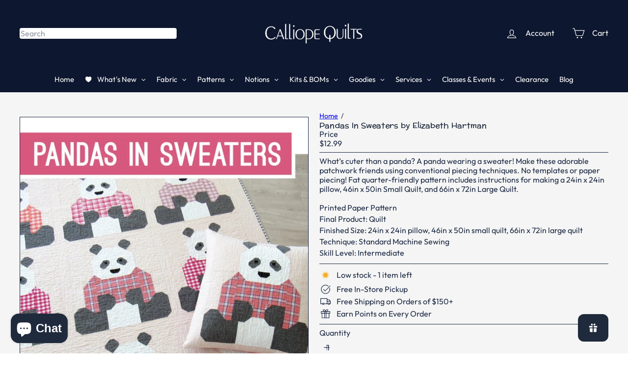

--- FILE ---
content_type: text/javascript; charset=utf-8
request_url: https://calliopequilts.com/products/pandas-in-sweaters.js
body_size: 471
content:
{"id":7083270537369,"title":"Pandas In Sweaters by Elizabeth Hartman","handle":"pandas-in-sweaters","description":"\u003cspan\u003eWhat’s cuter than a panda? A panda wearing a sweater! Make these adorable patchwork friends using conventional piecing techniques. No templates or paper piecing! Fat quarter-friendly pattern includes instructions for making a 24in x 24in pillow, 46in x 50in Small Quilt, and 66in x 72in Large Quilt.\u003c\/span\u003e\u003cbr\u003e\u003cbr\u003e\n\u003cli\u003ePrinted Paper Pattern\u003cbr\u003e\n\u003c\/li\u003e\n\u003cli\u003eFinal Product: Quilt\u003cbr\u003e\n\u003c\/li\u003e\n\u003cli\u003eFinished Size: 24in x 24in pillow, 46in x 50in small quilt, 66in x 72in large quilt\u003cbr\u003e\n\u003c\/li\u003e\n\u003cli\u003eTechnique: Standard Machine Sewing\u003cbr\u003e\n\u003c\/li\u003e\n\u003cli\u003eSkill Level: Intermediate\u003c\/li\u003e","published_at":"2021-09-14T22:46:25-04:00","created_at":"2021-09-14T22:46:23-04:00","vendor":"Elizabeth Hartman","type":"Patterns","tags":[],"price":1299,"price_min":1299,"price_max":1299,"available":true,"price_varies":false,"compare_at_price":null,"compare_at_price_min":0,"compare_at_price_max":0,"compare_at_price_varies":false,"variants":[{"id":41107365298329,"title":"Default Title","option1":"Default Title","option2":null,"option3":null,"sku":"EH064","requires_shipping":true,"taxable":true,"featured_image":null,"available":true,"name":"Pandas In Sweaters by Elizabeth Hartman","public_title":null,"options":["Default Title"],"price":1299,"weight":150,"compare_at_price":null,"inventory_management":"shopify","barcode":"703556051723","requires_selling_plan":false,"selling_plan_allocations":[]}],"images":["\/\/cdn.shopify.com\/s\/files\/1\/0510\/8986\/6905\/products\/EH064---Pandas-in-Sweaters.jpg?v=1631673986","\/\/cdn.shopify.com\/s\/files\/1\/0510\/8986\/6905\/products\/EH064---Pandas-in-Sweaters-_back.jpg?v=1631673986"],"featured_image":"\/\/cdn.shopify.com\/s\/files\/1\/0510\/8986\/6905\/products\/EH064---Pandas-in-Sweaters.jpg?v=1631673986","options":[{"name":"Title","position":1,"values":["Default Title"]}],"url":"\/products\/pandas-in-sweaters","media":[{"alt":null,"id":24363355603097,"position":1,"preview_image":{"aspect_ratio":0.647,"height":1000,"width":647,"src":"https:\/\/cdn.shopify.com\/s\/files\/1\/0510\/8986\/6905\/products\/EH064---Pandas-in-Sweaters.jpg?v=1631673986"},"aspect_ratio":0.647,"height":1000,"media_type":"image","src":"https:\/\/cdn.shopify.com\/s\/files\/1\/0510\/8986\/6905\/products\/EH064---Pandas-in-Sweaters.jpg?v=1631673986","width":647},{"alt":null,"id":24363355668633,"position":2,"preview_image":{"aspect_ratio":0.647,"height":1000,"width":647,"src":"https:\/\/cdn.shopify.com\/s\/files\/1\/0510\/8986\/6905\/products\/EH064---Pandas-in-Sweaters-_back.jpg?v=1631673986"},"aspect_ratio":0.647,"height":1000,"media_type":"image","src":"https:\/\/cdn.shopify.com\/s\/files\/1\/0510\/8986\/6905\/products\/EH064---Pandas-in-Sweaters-_back.jpg?v=1631673986","width":647}],"requires_selling_plan":false,"selling_plan_groups":[]}

--- FILE ---
content_type: text/javascript
request_url: https://calliopequilts.com/cdn/shop/t/95/assets/element.quantity-selector.js?v=27068625692531326981763955830
body_size: 31
content:
const selectors={input:".element-quantity-selector__input",plus:".element-quantity-selector__button--plus",minus:".element-quantity-selector__button--minus",dinput:".decimal_cart",dplus:".add_cart",dminus:".sub_cart"};class QuantitySelector extends HTMLElement{connectedCallback(){this.abortController=new AbortController,this.plus=this.querySelector(selectors.plus),this.minus=this.querySelector(selectors.minus),this.input=this.querySelector(selectors.input),this.dplus=this.parentElement.querySelector(selectors.dplus),this.dminus=this.parentElement.querySelector(selectors.dminus),this.dinput=this.querySelector(selectors.dinput),this.minValue=this.input.getAttribute("min")||1,this.maxValue=this.input.getAttribute("max"),this.plus.addEventListener("click",function(){let qty=this._getQty();this._change(qty+1)}.bind(this),{signal:this.abortController.signal}),this.dplus.addEventListener("click",function(){const qtySelector=this.closest(".qty_mains").querySelector("quantity-selector");let parentnode=this.parentNode;console.log("parentnode",parentnode);let input_Cart=this.previousSibling.previousSibling,quant_Cart=parentnode.parentNode.children[1].children[1],stepvar=input_Cart.getAttribute("data-step-size");var step=parseFloat(stepvar);let value=parseFloat(input_Cart.value)+step;input_Cart.value=value.toFixed(2),quant_Cart.value=(input_Cart.value/step).toFixed(0),quant_Cart.dispatchEvent(new Event("change",{bubbles:!0})),quant_Cart.dispatchEvent(new Event("input",{bubbles:!0}))}),this.dminus.addEventListener("click",function(){let perentnode=this.parentNode,input_Cart=this.nextSibling.nextSibling,quant_Cart=perentnode.parentNode.children[1].children[1],stepvar=input_Cart.getAttribute("data-step-size");var step=parseFloat(stepvar);let value=parseFloat(input_Cart.value)-step;value<min_qty?(input_Cart.value=0,quant_Cart.value=0):value>=min_qty&&(input_Cart.value=value.toFixed(2),quant_Cart.value=(input_Cart.value/step).toFixed(0)),quant_Cart.dispatchEvent(new Event("change",{bubbles:!0})),quant_Cart.dispatchEvent(new Event("input",{bubbles:!0}))}),this.minus.addEventListener("click",function(){let qty=this._getQty();this._change(qty-1)}.bind(this),{signal:this.abortController.signal}),this.input.addEventListener("input",function(evt){this._change(this._getQty())}.bind(this),{signal:this.abortController.signal})}disconnectedCallback(){this.abortController.abort()}_getQty(){let qty=this.input.value;return parseFloat(qty)==parseInt(qty)&&!isNaN(qty)||(qty=1),parseInt(qty)}_change(qty){qty<=this.minValue&&(qty=this.minValue),this.maxValue&&qty>this.maxValue&&(qty=this.maxValue),this.input.value=qty,this.style.setProperty("--digit-count",`${qty.toString().length}ch`),this.key&&this.key!==""?this.dispatchEvent(new CustomEvent("cart:quantity",{bubbles:!0,detail:[this.key,qty,this]})):this.dispatchEvent(new CustomEvent("quantity:change",{detail:{qty}}))}get key(){return this.getAttribute("key")}}customElements.define("quantity-selector",QuantitySelector);
//# sourceMappingURL=/cdn/shop/t/95/assets/element.quantity-selector.js.map?v=27068625692531326981763955830
